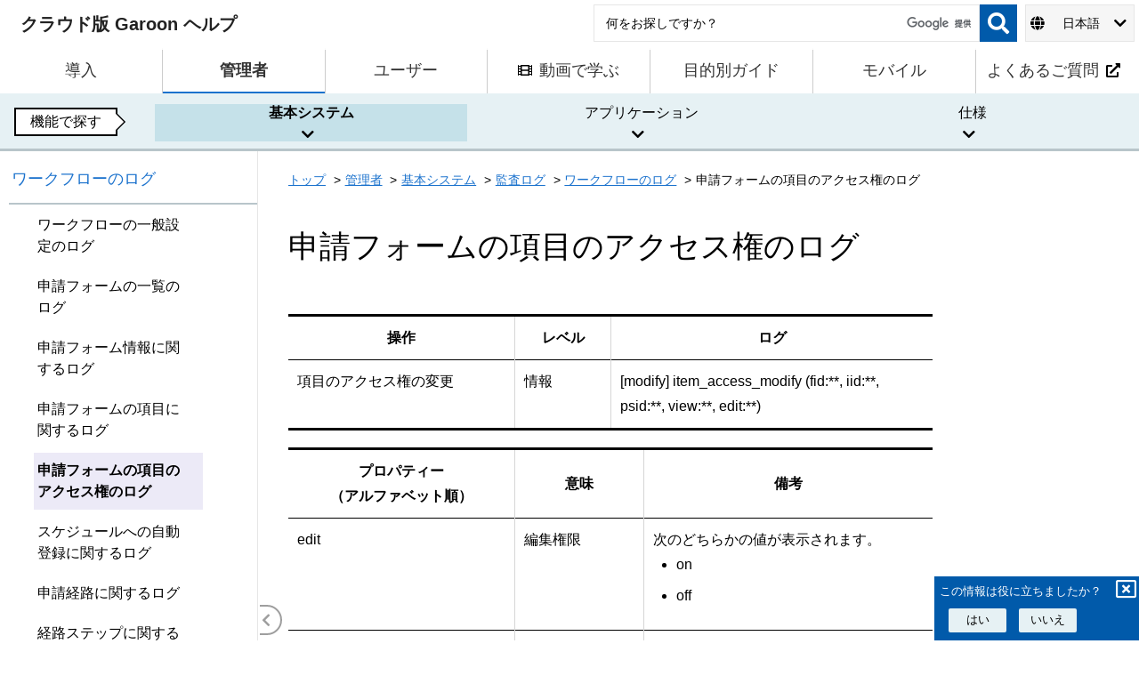

--- FILE ---
content_type: text/html
request_url: https://jp.cybozu.help/g/ja/admin/system/logging/workflow/item_access.html
body_size: 4974
content:
<!DOCTYPE html>
<html lang="ja-jp" prefix="og: https://ogp.me/ns#">
  <head>

    <meta charset="utf-8">
    <meta name="viewport" content="width=device-width,initial-scale=1">
    <meta http-equiv="X-UA-Compatible" content="IE=11" />
    <meta name="date" content="20260108" scheme="YYYYMMDD">
    
    
    <title>申請フォームの項目のアクセス権のログ | クラウド版 Garoon ヘルプ</title>
    <link rel="canonical" href="https://jp.cybozu.help/g/ja/admin/system/logging/workflow/item_access.html">
    <meta name="description" content="クラウド版 Garoonのヘルプです。 Garoonを利用するために必要な設定や操作方法などを説明します。 table&amp;gt;">
    <meta name="thumbnail" content="https://jp.cybozu.help/g/common/img/ogp_gr.png">
    <meta property="og:url" content="https://jp.cybozu.help/g/ja/admin/system/logging/workflow/item_access.html">
    <meta property="og:type" content="article">
    <meta property="og:site_name" content="クラウド版 Garoon ヘルプ">
    <meta property="og:title" content="申請フォームの項目のアクセス権のログ | クラウド版 Garoon ヘルプ">
    <meta property="og:image" content="https://jp.cybozu.help/g/common/img/ogp_gr.png">
    <meta property="og:description" content="クラウド版 Garoonのヘルプです。 Garoonを利用するために必要な設定や操作方法などを説明します。 table&amp;gt;">
    <meta property="og:locale" content="ja-jp">
    <meta name="apple-mobile-web-app-title" content="申請フォームの項目のアクセス権のログ | クラウド版 Garoon ヘルプ">
    <meta name="mobile-web-app-capable" content="yes">
    <meta name="apple-mobile-web-app-status-bar-style" content="black-translucent">
    <meta name="cy-template-version" content="1">
    <meta name="cy-product-name" content="Garoon">
    <meta name="cy-region" content="JP">
    <link rel="alternate" href="https://jp.cybozu.help/g/en/admin/system/logging/workflow/item_access.html" hreflang="x-default" />
    <link rel="alternate" href="https://jp.cybozu.help/g/en/admin/system/logging/workflow/item_access.html" hreflang="en-jp" />
    <link rel="alternate" href="https://jp.cybozu.help/g/ja/admin/system/logging/workflow/item_access.html" hreflang="ja-jp" />
    <link rel="alternate" href="https://jp.cybozu.help/g/zh/admin/system/logging/workflow/item_access.html" hreflang="zh-Hans-jp" />
    <link rel="alternate" href="https://cn.cybozu.help/g/en/admin/system/logging/workflow/item_access.html" hreflang="en-cn" />
    <link rel="alternate" href="https://cn.cybozu.help/g/ja/admin/system/logging/workflow/item_access.html" hreflang="ja-cn" />
    <link rel="alternate" href="https://cn.cybozu.help/g/zh/admin/system/logging/workflow/item_access.html" hreflang="zh-Hans-cn" />

    <link rel="shortcut icon" type="image/x-icon" href="/g/common/img/garoon_ico.ico">
    <link rel="icon" type="image/x-icon" href="/g/common/img/garoon_ico.ico">

    <link rel="stylesheet" href="/g/stylesheets/application.css?20260108">
    <link rel="stylesheet" href="/g/stylesheets/zoom.css">
    <link rel="stylesheet" href="https://cdnjs.cloudflare.com/ajax/libs/font-awesome/5.15.4/css/all.min.css"> 
    <link rel="stylesheet" href="/g/stylesheets/custom_gr.css?20260108">
    <link rel="stylesheet" href="/g/stylesheets/custom_gr6.css?20260108">

    <script src="https://cdnjs.cloudflare.com/ajax/libs/jquery/3.7.1/jquery.min.js"></script>
    <script src="https://cdnjs.cloudflare.com/ajax/libs/jstree/3.3.12/jstree.min.js"></script>
    <script src="/g/javascripts/zoom.js"></script>
    <script src="/g/javascripts/preload.js?20260108"></script>
    <script src="/g/javascripts/application.js?20260108"></script>
    <script src="/g/javascripts/langselector.js?20260108"></script>
    <script src="/g/javascripts/meganav.js?20260108"></script>
    
<script>(function(w,d,s,l,i){w[l]=w[l]||[];w[l].push({'gtm.start':
new Date().getTime(),event:'gtm.js'});var f=d.getElementsByTagName(s)[0],
j=d.createElement(s),dl=l!='dataLayer'?'&l='+l:'';j.async=true;j.src=
'https://www.googletagmanager.com/gtm.js?id='+i+dl;f.parentNode.insertBefore(j,f);
})(window,document,'script','dataLayer','GTM-5ZR5GF');</script>
<script>(function(w,d,s,l,i){w[l]=w[l]||[];w[l].push({'gtm.start':
new Date().getTime(),event:'gtm.js'});var f=d.getElementsByTagName(s)[0],
j=d.createElement(s),dl=l!='dataLayer'?'&l='+l:'';j.async=true;j.src=
'https://www.googletagmanager.com/gtm.js?id='+i+dl;f.parentNode.insertBefore(j,f);
})(window,document,'script','dataLayer','GTM-5N49D3');</script>
    <script id="ze-snippet" src="https://static.zdassets.com/ekr/snippet.js?key=6549c743-a6eb-40ac-a71f-c479b0759f1c"> </script>
    <script type="text/javascript">
        window.zESettings = {
            webWidget: {
                chat: {
                    departments: {
                        enabled: ["Garoonの機能や操作"],
                        select: "Garoonの機能や操作",}
                }
            }
        };
    </script>

  </head>
  <body class="font-ja">

    <aside class="announcement-banner session-notice-1" id="announcement-banner-session-notice-1" style="display: none;
        background-color: #f9aeb6;">
        <div class="announcement-banner-wrapper">
            <div class="announcement-banner-icon">
                <i class="fas fa-exclamation-triangle" style="color: #cd1b49;" aria-hidden="true"></i>
            </div>
            <div class="announcement-banner-content">
                <div class="announcement-banner-content-content"><div class="announcement-banner-content-title">非対応のWebブラウザです。</div><div class="announcement-banner-content-description">一部の機能が正常に動作しない場合があります。</div>
                </div>
                <div class="announcement-banner-content-button">
                    <button type="submit" id="announcement-session-notice-1" class="announcement-banner-content-button-close" title="" tabindex="0">
                        <i class="fa fa-times-circle" aria-hidden="true"></i> <span>閉じる</span>
                    </button>
                </div>
            </div>
        </div>
    </aside>
    <div id="shield"></div>
    <header id="header" class="header ">
        <div id="head" class="header-wrap">
            <div class="logo-wrap">
                <h1>
                    <a class="logo-link" href="/g/ja/">
                        <span class="logo-title">クラウド版 Garoon ヘルプ</span>
                    </a>
                </h1>
            </div>
            <div id="search" class="search-wrap">
                <form id="searchBox_form" action="/g/ja/search_result.html" onsubmit='if(document.getElementById("headerSearchBox_input").value==""){return false;}' role="search" >
                    <div class="searchbox">
                        <input type="search" name="q" id="headerSearchBox_input" class="search-input home-search-input" role="searchbox" aria-label='検索ワード' placeholder='何をお探しですか？'>
                        <button type="submit" class="search-submit" data-disable-with="" aria-label='検索'></button>
                    </div>
                </form>
            </div>
            <script src="https://www.gstatic.com/prose/brand.js" targetId="headerSearchBox_input" hl="ja"></script>
            <div id="lang" class="lang-wrap" aria-label="language selector">
    <div>
        <button id="lang-selector" class="current-lang" aria-haspopup="listbox" aria-expanded="false">
            <i class="fas fa-globe" aria-hidden="true"></i>
            <span id="displang" class="lang-title">日本語</span>
            <i class="fas fa-chevron-down" aria-hidden="true"></i>
        </button>
        <ul id="alter-lang" class="alter-lang" style="position: absolute;" role="listbox" tabindex="-1" aria-hidden="true">
                <li id="lang_item_en-jp" class="lang-item" role="option" desturl="/g/en/admin/system/logging/workflow/item_access.html"><span class="lang-title">English</span></li>
                <li id="lang_item_zh-jp" class="lang-item" role="option" desturl="/g/zh/admin/system/logging/workflow/item_access.html"><span class="lang-title">中文(简体)</span></li>

        </ul>
    </div>
</div>


        </div>
    </header>



<div class="page-pad"></div>
<div class="mnav-pad"></div>
    

<nav role="navigation" aria-label="メニュー">
    <ul class="g-nav" role="none" >
        <li class="g-col" role="none">
                <a href="/g/ja/intro.html"><span class="g-nav-title-wrap">導入</span></a>
        </li>
        <li class="g-col" role="none">
                <a href="/g/ja/admin.html"class = "current" aria-current="page"><span class="g-nav-title-wrap">管理者</span></a>
        </li>
        <li class="g-col" role="none">
                <a href="/g/ja/user.html"><span class="g-nav-title-wrap">ユーザー</span></a>
        </li>
        <li class="g-col" role="none">
                <a href="/g/ja/video.html"><span class="g-nav-title-wrap">
                <i class="fas fa-film gcol-title-icon" aria-hidden="true"></i>動画で学ぶ</span></a>
        </li>
        <li class="g-col" role="none">
                <a href="/g/ja/purpose.html"><span class="g-nav-title-wrap">目的別ガイド</span></a>
        </li>
        <li class="g-col" role="none">
                <a href="/g/ja/mobile.html"><span class="g-nav-title-wrap">モバイル</span></a>
        </li><li class="g-col" role="none">
            <a href="https://faq.cybozu.info/alphascope/cybozu/web/garoon/" target="_blank">
                <span class="g-nav-title-wrap">よくあるご質問<span class="g-nab-title-icon-right"><i class="fas fa-external-link-alt" aria-hidden="true"></i></span>
                </span>
            </a>
        </li></ul>
<div class="mega-nav ">
        <div class="mega-tab-wrap">
            <div class="mega-tab-head"><h2 class="mega-tab-guide">機能で探す</h2></div>
            <div id="mega-tab-bar" class="mega-tab-bar">
            <ul role="tablist">
                <li role="presentation" >
                    <button class="mega-tab current" id="tab1" tabindex="0" role="tab" aria-controls="panel1" aria-selected="true" aria-expanded="false">基本システム<i class="fas fa-chevron-down" aria-hidden="true"></i>
                    </button>
                </li>
                <li role="presentation" >
                    <button class="mega-tab " id="tab2" tabindex="-1" role="tab" aria-controls="panel2" aria-selected="false" aria-expanded="false">アプリケーション<i class="fas fa-chevron-down" aria-hidden="true"></i>
                    </button>
                </li>
                <li role="presentation" >
                    <button class="mega-tab " id="tab3" tabindex="-1" role="tab" aria-controls="panel3" aria-selected="false" aria-expanded="false">仕様<i class="fas fa-chevron-down" aria-hidden="true"></i>
                    </button>
                </li>
            </ul>
            </div>
        </div>
        <div class="mega-panel" role="tabpanel" id="panel1" aria-labelledby="tab1" >
            <div class="mega-title">
                <h3><a href="/g/ja/admin/system.html"><span class="fa-stack" tabindex="-1" aria-hidden="true">
                          <i class="far fa-circle fa-stack-2x" aria-hidden="true"></i>
                          <i class="fas fa-cog fa-stack-1x" aria-hidden="true"></i>
                      </span>基本システム</a></h3>
            </div>

            <ul class="mega-list">
                <li class="mega-list-line"><a class="mega-list-item" href="/g/ja/admin/system/video.html">動画：基本システムの便利Tips</a></li>
                <li class="mega-list-line"><a class="mega-list-item" href="/g/ja/admin/system/basic.html">管理者の設定や管理画面へのアクセス</a></li>
                <li class="mega-list-line"><a class="mega-list-item" href="/g/ja/admin/system/access.html">アクセス権について</a></li>
                <li class="mega-list-line"><a class="mega-list-item" href="/g/ja/admin/system/users.html">ユーザー</a></li>
                <li class="mega-list-line"><a class="mega-list-item" href="/g/ja/admin/system/app.html">アプリケーション</a></li>
                <li class="mega-list-line"><a class="mega-list-item" href="/g/ja/admin/system/files.html">ファイル</a></li>
                <li class="mega-list-line"><a class="mega-list-item" href="/g/ja/admin/system/screen.html">画面</a></li>
                <li class="mega-list-line"><a class="mega-list-item" href="/g/ja/admin/system/calendar.html">カレンダー</a></li>
                <li class="mega-list-line"><a class="mega-list-item" href="/g/ja/admin/system/logging.html">監査ログ</a></li>
                <li class="mega-list-line"><a class="mega-list-item" href="/g/ja/admin/system/external.html">外部サーバー</a></li>
                <li class="mega-list-line"><a class="mega-list-item" href="/g/ja/admin/system/localization.html">ローカライズ</a></li>
                <li class="mega-list-line"><a class="mega-list-item" href="/g/ja/admin/system/usage_status.html">利用状況</a></li>
                <li class="mega-list-line"><a class="mega-list-item" href="/g/ja/admin/system/update_option.html">アップデートオプション</a></li>
                <li class="mega-list-line"><a class="mega-list-item" href="/g/ja/admin/system/api.html">API</a></li>
                <li class="mega-list-line"><a class="mega-list-item" href="/g/ja/admin/system/plugin.html">プラグイン</a></li>
                <li class="mega-list-line"><a class="mega-list-item" href="/g/ja/admin/system/customize.html">JavaScript / CSSによるカスタマイズ</a></li>
            </ul>
        </div>
        <div class="mega-panel" role="tabpanel" id="panel2" aria-labelledby="tab2" >
            <div class="mega-title">
                <h3><a href="/g/ja/admin/application.html"><span class="fa-stack" tabindex="-1" aria-hidden="true">
                          <i class="far fa-circle fa-stack-2x" aria-hidden="true"></i>
                          <i class="fas fa-calendar-alt fa-stack-1x" aria-hidden="true"></i>
                      </span>アプリケーション</a></h3>
            </div>

            <ul class="mega-list">
                <li class="mega-list-line"><a class="mega-list-item" href="/g/ja/admin/application/portal.html">ポータル</a></li>
                <li class="mega-list-line"><a class="mega-list-item" href="/g/ja/admin/application/space.html">スペース</a></li>
                <li class="mega-list-line"><a class="mega-list-item" href="/g/ja/admin/application/link.html">リンク集</a></li>
                <li class="mega-list-line"><a class="mega-list-item" href="/g/ja/admin/application/scheduler.html">スケジュール</a></li>
                <li class="mega-list-line"><a class="mega-list-item" href="/g/ja/admin/application/message.html">メッセージ</a></li>
                <li class="mega-list-line"><a class="mega-list-item" href="/g/ja/admin/application/bulletin.html">掲示板</a></li>
                <li class="mega-list-line"><a class="mega-list-item" href="/g/ja/admin/application/cabinet.html">ファイル管理</a></li>
                <li class="mega-list-line"><a class="mega-list-item" href="/g/ja/admin/application/memo.html">メモ</a></li>
                <li class="mega-list-line"><a class="mega-list-item" href="/g/ja/admin/application/phonemessage.html">電話メモ</a></li>
                <li class="mega-list-line"><a class="mega-list-item" href="/g/ja/admin/application/timesheet.html">タイムカード</a></li>
                <li class="mega-list-line"><a class="mega-list-item" href="/g/ja/admin/application/address.html">アドレス帳</a></li>
                <li class="mega-list-line"><a class="mega-list-item" href="/g/ja/admin/application/mail.html">メール</a></li>
                <li class="mega-list-line"><a class="mega-list-item" href="/g/ja/admin/application/workflow.html">ワークフロー</a></li>
                <li class="mega-list-line"><a class="mega-list-item" href="/g/ja/admin/application/report.html">マルチレポート</a></li>
                <li class="mega-list-line"><a class="mega-list-item" href="/g/ja/admin/application/cbwebsrv.html">ネット連携サービス</a></li>
                <li class="mega-list-line"><a class="mega-list-item" href="/g/ja/admin/application/presence.html">在席確認</a></li>
                <li class="mega-list-line"><a class="mega-list-item" href="/g/ja/admin/application/star.html">お気に入り</a></li>
                <li class="mega-list-line"><a class="mega-list-item" href="/g/ja/admin/application/notification.html">通知一覧</a></li>
                <li class="mega-list-line"><a class="mega-list-item" href="/g/ja/admin/application/kunai.html">KUNAI</a></li>
                <li class="mega-list-line"><a class="mega-list-item" href="/g/ja/admin/application/favour.html">リアクション</a></li>
                <li class="mega-list-line"><a class="mega-list-item" href="/g/ja/admin/application/assets.html">画像アセット</a></li>
            </ul>
        </div>
        <div class="mega-panel" role="tabpanel" id="panel3" aria-labelledby="tab3" >
            <div class="mega-title">
                <h3><a href="/g/ja/admin/spec.html"><span class="fa-stack" tabindex="-1" aria-hidden="true">
                          <i class="far fa-circle fa-stack-2x" aria-hidden="true"></i>
                          <i class="fas fa-file-alt fa-stack-1x" aria-hidden="true"></i>
                      </span>仕様</a></h3>
            </div>

            <ul class="mega-list">
                <li class="mega-list-line"><a class="mega-list-item" href="/g/ja/admin/spec/search.html">検索の仕様</a></li>
                <li class="mega-list-line"><a class="mega-list-item" href="/g/ja/admin/spec/timezone.html">タイムゾーン</a></li>
                <li class="mega-list-line"><a class="mega-list-item" href="/g/ja/admin/spec/io.html">ファイルの入出力一覧</a></li>
                <li class="mega-list-line"><a class="mega-list-item" href="/g/ja/admin/spec/csv.html">CSVファイルのフォーマット</a></li>
                <li class="mega-list-line"><a class="mega-list-item" href="/g/ja/admin/spec/data_input.html">機能やアプリケーションの初期値一覧</a></li>
                <li class="mega-list-line"><a class="mega-list-item" href="/g/ja/admin/spec/chara.html">文字数の入力制限値一覧</a></li>
            </ul>
        </div>
    </div>
</nav>

<div id="page" class="page" >
    <div id="tree" class="tree-wrap">
            

<div id="tree-nav">
  <div id="tree-head">
    <div class="tree-title"><a href="/g/ja/admin/system/logging/workflow.html">ワークフローのログ</a></div>
  </div>

  <nav id="tree-main" class="tree-main" tabindex="0">
    <ul>
    

                <li role="presentation"><a href="/g/ja/admin/system/logging/workflow/general_settings.html" class="toclink">ワークフローの一般設定のログ</a>
                </li>
    

                <li role="presentation"><a href="/g/ja/admin/system/logging/workflow/form.html" class="toclink">申請フォームの一覧のログ</a>
                </li>
    

                <li role="presentation"><a href="/g/ja/admin/system/logging/workflow/info.html" class="toclink">申請フォーム情報に関するログ</a>
                </li>
    

                <li role="presentation"><a href="/g/ja/admin/system/logging/workflow/item.html" class="toclink">申請フォームの項目に関するログ</a>
                </li>
    

                <li role="presentation"><a href="#" data-jstree='{ "selected" : true }' class="toclink current">申請フォームの項目のアクセス権のログ</a>
                </li>
    

                <li role="presentation"><a href="/g/ja/admin/system/logging/workflow/event.html" class="toclink">スケジュールへの自動登録に関するログ</a>
                </li>
    

                <li role="presentation"><a href="/g/ja/admin/system/logging/workflow/route.html" class="toclink">申請経路に関するログ</a>
                </li>
    

                <li role="presentation"><a href="/g/ja/admin/system/logging/workflow/route_step.html" class="toclink">経路ステップに関するログ</a>
                </li>
    

                <li role="presentation"><a href="/g/ja/admin/system/logging/workflow/route_branch.html" class="toclink">経路分岐に関するログ</a>
                </li>
    

                <li role="presentation"><a href="/g/ja/admin/system/logging/workflow/route_list.html" class="toclink">経路の一覧に関するログ</a>
                </li>
    

                <li role="presentation"><a href="/g/ja/admin/system/logging/workflow/access.html" class="toclink">ワークフローのアクセス権のログ</a>
                </li>
    

                <li role="presentation"><a href="/g/ja/admin/system/logging/workflow/privilege.html" class="toclink">ワークフローの運用管理権限のログ</a>
                </li>
    

                <li role="presentation"><a href="/g/ja/admin/system/logging/workflow/manage.html" class="toclink">申請データの管理のログ</a>
                </li>
    

                <li role="presentation"><a href="/g/ja/admin/system/logging/workflow/csv.html" class="toclink">ワークフローのCSVファイルの操作ログ</a>
                </li>
    

                <li role="presentation"><a href="/g/ja/admin/system/logging/workflow/add.html" class="toclink">申請の作成のログ</a>
                </li>
    

                <li role="presentation"><a href="/g/ja/admin/system/logging/workflow/process.html" class="toclink">申請の処理のログ</a>
                </li>
    

                <li role="presentation"><a href="/g/ja/admin/system/logging/workflow/proxy.html" class="toclink">代理人の設定のログ</a>
                </li>
    

                <li role="presentation"><a href="/g/ja/admin/system/logging/workflow/public.html" class="toclink">申請の公開設定のログ</a>
                </li>
    

                <li role="presentation"><a href="/g/ja/admin/system/logging/workflow/portlet.html" class="toclink">「ワークフロー」ポートレットの設定のログ</a>
                </li>
    

                <li role="presentation"><a href="/g/ja/admin/system/logging/workflow/personal.html" class="toclink">ワークフローの個人設定のログ</a>
                </li>
    </ul>
  </nav>
</div>

    </div>
    <div id="contents" class="contents-wrap">

        <main id="main" role="main"><nav class="breadcrumb" role="navigation" aria-label="パンくずリスト">
    <ul class="breadcrumbs">
    <li><a href="/g/ja/">トップ</a></li>
    <li><a href="/g/ja/admin.html">管理者</a></li>
    <li><a href="/g/ja/admin/system.html">基本システム</a></li>
    <li><a href="/g/ja/admin/system/logging.html">監査ログ</a></li>
    <li><a href="/g/ja/admin/system/logging/workflow.html">ワークフローのログ</a></li>
    <li>申請フォームの項目のアクセス権のログ</li>
    
    </ul>
</nav><article class="article" role="article">
              <div class="id-title">
                <h1>申請フォームの項目のアクセス権のログ</h1>
              </div>
                <table>
<thead>
<tr>
<th class="wd35">操作</th>
<th class="wd15">レベル</th>
<th class="wd50">ログ</th>
</tr>
</thead>
<tbody>
<tr>
<td>項目のアクセス権の変更</td>
<td>情報</td>
<td>[modify] item_access_modify (fid:**, iid:**, psid:**, view:**, edit:**)</td>
</tr>
</tbody>
</table>
<table>
<thead>
<tr>
<th class="wd35">プロパティー<br />（アルファベット順）</th>
<th class="wd20">意味</th>
<th class="wd45">備考</th>
</tr>
</thead>
<tbody>
<tr>
<td>edit</td>
<td>編集権限</td>
<td>次のどちらかの値が表示されます。
<ul>
<li>on</li>
<li>off</li>
</ul></td>
</tr>
<tr>
<td>fid</td>
<td>申請フォームID</td>
<td> </td>
</tr>
<tr>
<td>iid</td>
<td>項目ID</td>
<td> </td>
</tr>
<tr>
<td>psid</td>
<td>経路ステップID</td>
<td> </td>
</tr>
<tr>
<td>view</td>
<td>閲覧権限</td>
<td>次のどちらかの値が表示されます。
<ul>
<li>on</li>
<li>off</li>
</ul></td>
</tr>
</tbody>
</table>

            </article>

        </main>
    </div>
</div><div id="treenav-toggle">
  <button id="treenav-show" class="treenav-toggle-button" title="サイドナビゲーションを表示する">
    <i class="fas fa-chevron-right" aria-hidden="true"></i>
  </button>
  <button id="treenav-hide" class="treenav-toggle-button" title="サイドナビゲーションを表示しない">
    <i class="fas fa-chevron-left" aria-hidden="true"></i>
  </button>
</div><div id="goto-top" class="fa-stack" aria-hidden="true" title="トップに戻る">
<i class="fas fa-circle fa-stack-2x"></i>
<i class="fas fa-arrow-circle-up fa-stack-1x"></i>
</div>
<aside id="enquete">
    <div class="enquete-panel">
      <div>この情報は役に立ちましたか？<button class="close-enquete" id="close-enquete" title='閉じる'><i class="far fa-window-close"></i></button></div>
      <div class="enquete-btn-wrap">
          <button class="enquete-btn" id="feedback-yes" aria-label='はい'>はい</button>
          <button class="enquete-btn" id="feedback-no" aria-label='いいえ'>いいえ</button>
      </div>
    </div>
</aside>
<script src="/g/javascripts/enquete.js?2026010804"></script>

    
          
          
          
<footer id="page-footer" class="footer">
<div class="footer-home">
    <div class="footer-legal-wrap">
      <div class="footer-legal">
        <ul class="footer-legal-list">
                <li class="footer-legal-item">
                    <a href="https://cybozu.co.jp/logotypes/other-trademark/" target="%!s(&lt;nil&gt;)">他社商標について</a>
                </li>
                <li class="footer-legal-item">
                    <a href="https://cybozu.co.jp/privacy/" target="%!s(&lt;nil&gt;)">個人情報保護方針</a>
                </li>
                <li class="footer-legal-item">
                    <a href="/g/ja/sitemap.html" target="%!s(&lt;nil&gt;)">サイトマップ</a>
                </li></ul>
        <div class="footer-legal-copyright">
            記載された商品名、各製品名は各社の登録商標または商標です。 ©Cybozu
        </div>
      </div>
    </div>
</div>
</footer>
</body>
</html>


--- FILE ---
content_type: text/css
request_url: https://jp.cybozu.help/g/stylesheets/custom_gr.css?20260108
body_size: 2336
content:
/* General tags -------------------- */
html {
    color: #000;
    line-height: 1.8em;
    line-break: strict;
}

body {
    min-height: 100vh;
}

*:focus{
    box-shadow:0 0 0 3px rgba(131,192,253,0.5);
    outline:none;
}

a {
    color: #1b72cd;
    line-height: 1.5em;
}

a:hover{
    text-decoration: underline;
}

h1 a {
    color: #000;
}

h1 a:hover {
    text-decoration: none;
}

h2 {
    font-weight: bold;
}
/* -------------------- end of General tags */

img.icon,
img.svgicon16{
    padding:0 2px;
}
img.svg {
    width:40px;
    height:40px;
}
img.svgicon16{
    width:16px;
    height:16px;
}

.blue {
    color: #0066CC;
    padding: 0 5px;
    font-weight: bold;
}

.red{
	color:#DD0000;
}

.btn {
    margin: .188em .313em;
    padding: .250em;
    display: inline-block;
    border: 1px solid #000;
    background: #FFF;
}

.blue img,
.red img,
img.icon,
img.svgicon16{
    vertical-align: middle;
}

.t-check{
    color:#00823B;
}
.t-blue{
    color:#0177C9;
}
.far, .fas {
    color: #000;
}
td a > .fa{
    color: #1b72cd;
}
td a > .fa:hover{
    text-decoration: underline;
}

/* Header -------------------- */
.logo-title {
    font-size: 12px;
    line-height: 12px;
    text-align: center;
    padding-left: 0;
}

.header {
    box-shadow: none;
    background: rgba(255,255,255,0.9);
}
.header::before {
    background-image: none;
}
/* -------------------- End of Header */

/* Search box --------------------*/
.header .searchbox input {
    border: 3px solid #015aaa;
}

.search-submit {
    background-color: #015aaa;
    border: solid 1px #015aaa;
}
.header .search-submit::after {
    color: #fff;
    background-color: #015aaa;
}
.header .search-submit:focus {
    outline: 3px solid rgba(131,192,253,0.5);
}
/* -------------------- End of Search box */

/* Mars finder */
.mf_finder_searchBox_submit {
    background-color: #015aaa;
}
.mf_finder_searchBox_query_input {
    border: 4px solid #015aaa;
}
.btn-mail {
    color: #015aaa;
}
.page-pad {
    height: 94px;
}
.page {
    margin-top: 0;
    word-wrap:break-word;
    word-break:normal;
}

.current-lang {
    padding-top: 3px;
}
.current-lang .fas {
    margin-top: 6px;
}
.lang-title {
    padding-top: 7px;
}
.lang-title:lang(en) {
    padding-top: 8px;
}
.lang-item:hover {
    color: #000;
    background-color: #c9cbcc;
}
.selectlang {
    color: #000;
    background-color: #c9cbcc;
}

/* latest page guide ------------------------ */
.latest-page-guide a {
    color: #1b72cd;
}
/* ------------------------ end of latest page guide */

/* Breadcrumb -------------------- */
.breadcrumb {
    padding: 10px 0 40px;
}
.breadcrumbs a {
    color: #1b72cd;
    text-decoration: underline;
    line-height: 1.5em;
}
/* -------------------- end of Breadcrumb */

/* tree navigation -------------------- */
.tree-wrap {
    padding-bottom: 10px;
}

#tree-main {
    font-size: 1rem;
    position: relative;
}
#tree-main a {
    color: #000;
    padding-right: 16px;
}
#tree-main a:hover {
    background-color: transparent;
}
#tree-main .branch {
    border-top: 1px solid #e7eff3;
}
#tree-main ul li ul li a {
    font-size: 0.8rem;
}

.jstree-anchor:hover {
    color: #0d7b91;
    text-decoration: underline;
    line-height: 1.5em;
}

/* -------------------- end of tree navigation */

/* article --------------------*/
.article h1 {
    padding: 0 0 0;
    font-weight: normal;
    margin-bottom: 50px;
}
.article h2 {
    font-size:1.5em;
    font-weight: normal;
    border-bottom: solid 3px #b8c5ca;
    margin-top: -24px;
    margin-bottom: 0;
    padding-top: 66px;
}
.article h3 {
    font-size: 1.25em;
    font-weight: inherit;
    padding:.313em;
    margin-top: 1.5em;
    margin-bottom: 0;
    border-left:#505050 solid 5px;
    border-image: none;
}
.article h4 {
    font-size: 1.125em;
    border-bottom: dashed 2px #505050;
    padding-bottom: 10px;
}
.article h5 {
    padding-bottom: 15px;
    font-size: 1.125em;
    border-bottom: solid 1px #98b1c9;
}
.article h6 {
    position: relative;
    font-weight:bold;
    margin-top: 0;
    padding-top: 20px;
}
.adjustAnchor{
    padding-top:1em;
    margin-top: -.1em;
}
.article h4,
.article h5,
.article .h6-anc{
    padding-top:65px;
    margin-top:-65px;
    z-index: -100;
}
.article a {
    color: #1b72cd;
    text-decoration: underline;
    line-height: 1.5em;
}
.article ul ul{
    list-style: circle;
}
.article ul ul ul{
    list-style:square;
}
.article ol {
    margin: 5px 0 5px;
}
.article ol>li>p {
    font-weight: bold;
}
.article ol>li  {
    font-size: 1.12em;
    border: 0;
}
.article ol>li .listtext {
    font-size: .9em;
}
.article ol>li::marker {
    font-size: 1.12em;
    font-family: "Arial Black", Arial, Times, serif;
    color: #000;
}
.article table {
    width: 100%;
    border-top: 3px solid #000;
    border-bottom: 3px solid #000;
    border-left: none;
    margin: 5px 0 14px;
    background:#FFF;
    font-size: 1rem;
}
.article table th{
    text-align:center;
    background: none;
    border-right: none;
    border-bottom: none;
}
.article table tr{
    border-bottom: 1px solid #000;
}
.article table td {
    border-right: none;
    border-bottom: none;
  }
.article table th,
.article table td{
    padding: 10px;
}
.article table th:not(:nth-child(1)),
.article table td:not(:nth-child(1)){
    border-left: 1px solid #D6D6D6;
}
.article img.screenshot:hover {
    outline: 3px solid #A4CAF7;
}
.article img.screenshot {
    margin: .5em 0 1em;
    display: block;
    max-width: 100%;
}

.zoom-overlay {
background: rgba(255, 255, 255, 0.9);
}
/* -------------------- End of article */

/* search-result  -------------------- */
.search-result h1 {
    padding-top: 0;
}

.search-result a {
    color: #1b72cd;
}
/* -------------------- End of search-result */

/* mega  -------------------- */
.mega-title a {
    font-size: 1em;
    padding: 0 0 0 0;
    margin-left: 0;
}
/* -------------------- End of mega */

/* admonition -------------------- */
.admonition {
    padding: 0;
    margin: 40px 0;
}
.admonition.note,
.admonition.reference,
.admonition.warning {
    background: transparent;
    border-radius: 0;
    border-right: 0;
    border-left: 0;
}
.admonition.note {
    border-top: solid 3px #50af51;
    border-bottom: solid 3px #50af51;
}
.admonition.reference {
    border-top: solid 2px #000;
    border-bottom: solid 2px #000;
}
.admonition.reference .fas {
    color: #000;
    font-size: 1rem;
}
.admonition.warning {
    border-top: solid 3px #ff9d12;
    border-bottom: solid 3px #ff9d12;
}
.admonition-alt {
    font-weight: bold;
    font-size: 1em;
    padding:.625em .938em;
}
.admonition.note .admonition-alt {
    background: #f3f8f3;
}
.admonition.warning .admonition-alt {
    background: #fce2bd;
}
.admonition-content {
    margin: 0 .6em .6em;
}
.admonition-content ol {
    margin: .5em 0 0 1.375em;
}
.article .admonition-content ol>li {
    font-size: 1em;
}
.article .admonition-content ol>li:before {
    font-size: 1em;
    font-weight: normal;
    font-family: initial;
}
/* -------------------- End of admonition */

/* step list ----------------------------- */
.step-list {
    width: auto !important;
}
.step-list, .step-line, .step-link {
    border: 0 !important;
}
.step-index, .step-link {
    padding: 0 !important;
}
/* ---------------------- end of step list */

#goto-top .fa-stack-1x {
    color: #015aaa;
}

#enquete {
    color: #fff;
    background-color: #015aaa;
}
.enquete-btn {
    color: #000;
    background-color: #e6f1f4;
}

/* footer --------------------------------------*/
.footer{
    position: relative;
    border-top: 3px solid #b8c5ca;
}
.footer-wrap {
    height: 16rem;
}
.footer::before {
    background-image: none;
}
/* -------------------------------------- End of footer */

.subnavi {
    padding-bottom: 0;
}

/* Home page --------------------------------------*/
.col-tile-gr .tile-title {
    margin-top: 20px;
    font-size: 26px;
    font-weight: inherit;
    color: #1b72cd;
}

.col-tile-gr .tile-title.nolink {
    color: #000;
}
/* -------------------------------------- End of Home page */

/* Search page ---------------------------------*/
.search-button {
    background-color: #1b72cd;
}
.search-button:hover {
    background-color: #74a0ce;
}
.search-words {
    border-color: #1b72cd;
}
/* -------------------------------------- End of Search opage */

/* 404 page */
.nftitle {
    background-image: none;
    background-color: #1b72cd;
}

/* 370px以上の設定 *****************************************************/
@media only screen and (min-width:370px){
    .logo-title {
        font-size: 14px;
        line-height: 14px;
    }
    .lang-title {
        padding-top: 6px;
    }
    .lang-title:lang(en) {
        padding-top: 8px;
    }
    .footer-wrap {
        height: 12rem;
    }
}

/* 768px以上の設定  **************************************************************/
@media only screen and (min-width: 768px) {
    .logo-wrap {
        width: 290px;
    }
    .logo-title {
        font-size: 20px;
        line-height: 24px;
        padding-left: 8px;
    }
    .logo-title:lang(en) {
        font-size: 20px;
        line-height: 24px;
    }
    .search-wrap {
        width: calc(100% - 270px - 130px);
    }
    .search-wrap:lang(en) {
        width: calc(100% - 280px - 130px);
    }
    .search-wrap input:lang(en)::placeholder {
        color: transparent;
    }
    .header .searchbox input {
        font-size: 1.2rem;
    }
    .current-lang {
        padding-top: 6px;
    }
    .current-lang .fas {
        margin-top: 6px;
    }
    .page-pad {
        height: 54px;
    }
    .article h2 {
        font-size:2.063em;
    }
    .article h3 {
        font-size: 1.62em;
    }
    .article h4 {
        font-size: 1.25em;
    }
    .footer{
        position: absolute;
    }
    .footer-wrap {
        height: 6rem;
    }
    .subnavi {
        padding-bottom: 100px;
    }
}

/* 850px以上の設定  **************************************************************/
@media only screen and (min-width: 850px) {
    .search-wrap input:lang(en)::placeholder {
        color: #000;
    }
}

/* 1059px以上の設定  *************************************************************/
@media only screen and (min-width: 1059px) {
    .top-title {
        padding: 1.5em 0 1.5em 0;
        font-size: 3em;
    }

    .contents-wrap {
        width: calc(100% - 292px);
    }
    .contents-with-chat {
        width: calc(100% - 492px);
    }

    .article img.screenshot {
        max-width: 600px;
    }

    .article .graynote img.screenshot {
        max-width: 100%;
    }
}

@media print {
    .heading-button {
        display: none;
    }
}


--- FILE ---
content_type: text/javascript
request_url: https://jp.cybozu.help/g/javascripts/langselector.js?20260108
body_size: 1244
content:
"use strict";
(function () {
    function initLanguageSelector() {
        const $langbtn = $("#lang-selector");
        const $langlist = $("#alter-lang");
        const $alllangs = $('#alter-lang [role="option"]');
        const $firstitem = $alllangs.eq(0);

        $langlist.attr("aria-activedescendant", $firstitem.attr("id"));
        $firstitem.addClass("selectlang");
        $firstitem.attr("aria-selected", "true");  
                        
        $langbtn.click(function(e){
            if($langbtn.attr("aria-expanded") === "true") {
                closeAlterLangs();
            } else {   
                openAlterLangs();
            }
        });
        $(document).click(function(e) {
          if (!$(e.target).closest('#lang-selector').length) {
            closeAlterLangs();
          }
        });
        
        $langbtn.keydown(function (e) {
            switch(e.which) {
                case 27: // esc
                    closeAlterLangs();
                    $(this).focus();
                    e.preventDefault();
                    e.stopImmediatePropagation();
                    break;
                case 13: // enter
                case 32: // space
                    if($langbtn.attr("aria-expanded") === "true") {
                        closeAlterLangs(); 
                    } else {
                        let $curlang = $("#alter-lang .selectlang");
                        if ($curlang.length <= 0) {
                            $firstitem.addClass("selectlang");
                            $firstitem.attr("aria-selected", "true");  
                        }
                        
                        openAlterLangs();
                    }
                    e.preventDefault();
                    e.stopImmediatePropagation();
                    break;
            }
        });
        
        $langlist.hover(function (e) {
            const $curlang = $("#alter-lang .selectlang");
                
            if ($curlang.length > 0) {
                $curlang.removeClass("selectlang");
                $curlang.removeAttr("aria-selected");  
            }
        });
        
        $langlist.click(function (e) {
            const $curlang = $("#" + e.target.parentElement.id);
            $("#displang").prop("innerText", $curlang.prop("innerText"));
            $langbtn.attr("disabled", "true");
            location.href = $curlang.attr("desturl");
        });
        
        $langlist.keydown(function (e) {
            const $curlang = $("#alter-lang .selectlang");
            const langs = $('#alter-lang [role="option"]');
            
            switch(e.which) {
                case 9: // tab
                case 27: // esc
                case 32: // space
                    closeAlterLangs();
                    $langbtn.focus();
                    e.preventDefault();
                    e.stopImmediatePropagation();
                    break;
                case 13: // enter
                    closeAlterLangs();
                    $("#displang").prop("innerText", $curlang.prop("innerText"));
                    $langbtn.focus();
                    $langbtn.attr("disabled", "true");
                    location.href = $curlang.attr("desturl");
                    e.preventDefault();
                    e.stopImmediatePropagation();
                    break;
                case 38:  // up
                    $curlang.removeClass("selectlang");
                    $curlang.removeAttr("aria-selected");
                    
                    let cl = langs.index($curlang) - 1;
                    if ( cl < 0 ) {
                        cl = langs.length - 1;
                    }
                    langs.eq(cl).addClass("selectlang");
                    langs.eq(cl).attr("aria-selected", "true");  
                    
                    $(this).attr("aria-activedescendant", langs.eq(cl).attr("id"));
                    
                    e.preventDefault();
                    e.stopImmediatePropagation();
                    return false;
                    break;
                case 40: // down
                    $curlang.removeClass("selectlang");
                    $curlang.removeAttr("aria-selected");
                    
                    let nl = langs.index($curlang) + 1;
                    if (nl >= langs.length) {
                        nl = 0;
                    }
                    langs.eq(nl).addClass("selectlang");
                    langs.eq(nl).attr("aria-selected", "true");
                    
                    $(this).attr("aria-activedescendant", langs.eq(nl).attr("id"));
                    
                    e.preventDefault();
                    e.stopImmediatePropagation();
                    return false;
                    break;
            }
        });

        function openAlterLangs() {
            $langbtn.attr("aria-expanded", "true");
            $langlist.css("display", "block");
            $langlist.removeAttr("aria-hidden");
            $langlist.attr("tabindex", "0");
            $langlist.focus();
        }

        function closeAlterLangs() {
            $langlist.attr("aria-hidden", "true");
            $langlist.css("display", "none");
            $langlist.attr("tabindex", "-1");
            $langbtn.attr("aria-expanded", "false");
        }
    }

    // WOVN 言語選択メニューの更新
    function changeSelectedLang(langcode, langtext) {
        // ボタンの文字に現在表示中の言語を設定
        const $displang = $("#displang");
        $displang[0].innerText = langtext;
        const $alllangs = $('#alter-lang [role="option"]');

        // 言語リストの先頭に英語を追加
        const cururl = location.href;
        const enurl = cururl.replace("/"+langcode+"/", "/en/");
        const $enli = $("<li>", {
          id: "lang_item_en-us",
          class: "lang-item",
          role: "option",
          desturl: enurl
        }).insertBefore($alllangs[0]);

        $("<span>", {
          class: "lang-title",
          text: "English"
        }).appendTo($enli);

        // 表示中の言語を言語リストから削除
        const $deltarget = $("#lang_item_" + langcode);
        $deltarget.remove();
    }

    window.addEventListener('load', function() {
        if( document.getElementById("lang-selector") != null ) {
            initLanguageSelector();

            window.addEventListener('wovnApiReady',function(){
              const wovnobj = WOVN.io.getCurrentLang();
              const wovnlang = wovnobj.name;
              const wovncode = wovnobj.code;

              if (wovncode !== "en") {
                changeSelectedLang(wovncode, wovnlang);
              }
            });
        }
    });
})();